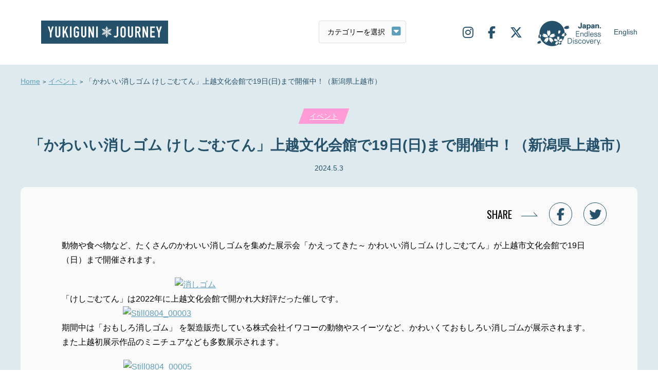

--- FILE ---
content_type: text/html; charset=UTF-8
request_url: https://www.yukiguni-journey.jp/30573/
body_size: 9567
content:
<!DOCTYPE html>
<html lang="ja">
<head>
<!-- Google Tag Manager -->
<script>(function(w,d,s,l,i){w[l]=w[l]||[];w[l].push({'gtm.start':
new Date().getTime(),event:'gtm.js'});var f=d.getElementsByTagName(s)[0],
j=d.createElement(s),dl=l!='dataLayer'?'&l='+l:'';j.async=true;j.src=
'https://www.googletagmanager.com/gtm.js?id='+i+dl;f.parentNode.insertBefore(j,f);
})(window,document,'script','dataLayer','GTM-MGHTBZ8');</script>
<!-- End Google Tag Manager -->
<meta charset="UTF-8">
<meta name='viewport' content='width=device-width,initial-scale=1'><link rel="stylesheet" href="https://www.yukiguni-journey.jp/wp-content/themes/yukiguni/css/slick.css">
<link rel="stylesheet" href="https://www.yukiguni-journey.jp/wp-content/themes/yukiguni/css/style.css?123">
<link rel="stylesheet" href="//fonts.googleapis.com/css?family=Oswald:400,700&display=swap">
<link rel="stylesheet" href="//use.fontawesome.com/releases/v6.5.1/css/all.css">
<link rel="stylesheet" href="//cdnjs.cloudflare.com/ajax/libs/animate.css/3.5.1/animate.min.css" />
<link rel="stylesheet" href="https://www.yukiguni-journey.jp/wp-content/themes/yukiguni/style.css">
<link rel="shortcut icon" href="/favicon.ico">
<link rel="apple-touch-icon" href="/webclip.png?v=2301110932">
<title>「かわいい消しゴム けしごむてん」上越文化会館で19日(日)まで開催中！（新潟県上越市） | 雪国ジャーニー</title>
<meta name='robots' content='max-image-preview:large' />
<link rel='dns-prefetch' href='//static.addtoany.com' />
<script id="wpp-js" src="https://www.yukiguni-journey.jp/wp-content/plugins/wordpress-popular-posts/assets/js/wpp.min.js?ver=7.3.3" data-sampling="0" data-sampling-rate="100" data-api-url="https://www.yukiguni-journey.jp/wp-json/wordpress-popular-posts" data-post-id="30573" data-token="0065800a64" data-lang="0" data-debug="0" type="text/javascript"></script>
<link rel='stylesheet' id='wp-block-library-css' href='https://www.yukiguni-journey.jp/wp-includes/css/dist/block-library/style.min.css?ver=6.1.9' type='text/css' media='all' />
<link rel='stylesheet' id='classic-theme-styles-css' href='https://www.yukiguni-journey.jp/wp-includes/css/classic-themes.min.css?ver=1' type='text/css' media='all' />
<style id='global-styles-inline-css' type='text/css'>
body{--wp--preset--color--black: #000000;--wp--preset--color--cyan-bluish-gray: #abb8c3;--wp--preset--color--white: #ffffff;--wp--preset--color--pale-pink: #f78da7;--wp--preset--color--vivid-red: #cf2e2e;--wp--preset--color--luminous-vivid-orange: #ff6900;--wp--preset--color--luminous-vivid-amber: #fcb900;--wp--preset--color--light-green-cyan: #7bdcb5;--wp--preset--color--vivid-green-cyan: #00d084;--wp--preset--color--pale-cyan-blue: #8ed1fc;--wp--preset--color--vivid-cyan-blue: #0693e3;--wp--preset--color--vivid-purple: #9b51e0;--wp--preset--gradient--vivid-cyan-blue-to-vivid-purple: linear-gradient(135deg,rgba(6,147,227,1) 0%,rgb(155,81,224) 100%);--wp--preset--gradient--light-green-cyan-to-vivid-green-cyan: linear-gradient(135deg,rgb(122,220,180) 0%,rgb(0,208,130) 100%);--wp--preset--gradient--luminous-vivid-amber-to-luminous-vivid-orange: linear-gradient(135deg,rgba(252,185,0,1) 0%,rgba(255,105,0,1) 100%);--wp--preset--gradient--luminous-vivid-orange-to-vivid-red: linear-gradient(135deg,rgba(255,105,0,1) 0%,rgb(207,46,46) 100%);--wp--preset--gradient--very-light-gray-to-cyan-bluish-gray: linear-gradient(135deg,rgb(238,238,238) 0%,rgb(169,184,195) 100%);--wp--preset--gradient--cool-to-warm-spectrum: linear-gradient(135deg,rgb(74,234,220) 0%,rgb(151,120,209) 20%,rgb(207,42,186) 40%,rgb(238,44,130) 60%,rgb(251,105,98) 80%,rgb(254,248,76) 100%);--wp--preset--gradient--blush-light-purple: linear-gradient(135deg,rgb(255,206,236) 0%,rgb(152,150,240) 100%);--wp--preset--gradient--blush-bordeaux: linear-gradient(135deg,rgb(254,205,165) 0%,rgb(254,45,45) 50%,rgb(107,0,62) 100%);--wp--preset--gradient--luminous-dusk: linear-gradient(135deg,rgb(255,203,112) 0%,rgb(199,81,192) 50%,rgb(65,88,208) 100%);--wp--preset--gradient--pale-ocean: linear-gradient(135deg,rgb(255,245,203) 0%,rgb(182,227,212) 50%,rgb(51,167,181) 100%);--wp--preset--gradient--electric-grass: linear-gradient(135deg,rgb(202,248,128) 0%,rgb(113,206,126) 100%);--wp--preset--gradient--midnight: linear-gradient(135deg,rgb(2,3,129) 0%,rgb(40,116,252) 100%);--wp--preset--duotone--dark-grayscale: url('#wp-duotone-dark-grayscale');--wp--preset--duotone--grayscale: url('#wp-duotone-grayscale');--wp--preset--duotone--purple-yellow: url('#wp-duotone-purple-yellow');--wp--preset--duotone--blue-red: url('#wp-duotone-blue-red');--wp--preset--duotone--midnight: url('#wp-duotone-midnight');--wp--preset--duotone--magenta-yellow: url('#wp-duotone-magenta-yellow');--wp--preset--duotone--purple-green: url('#wp-duotone-purple-green');--wp--preset--duotone--blue-orange: url('#wp-duotone-blue-orange');--wp--preset--font-size--small: 13px;--wp--preset--font-size--medium: 20px;--wp--preset--font-size--large: 36px;--wp--preset--font-size--x-large: 42px;--wp--preset--spacing--20: 0.44rem;--wp--preset--spacing--30: 0.67rem;--wp--preset--spacing--40: 1rem;--wp--preset--spacing--50: 1.5rem;--wp--preset--spacing--60: 2.25rem;--wp--preset--spacing--70: 3.38rem;--wp--preset--spacing--80: 5.06rem;}:where(.is-layout-flex){gap: 0.5em;}body .is-layout-flow > .alignleft{float: left;margin-inline-start: 0;margin-inline-end: 2em;}body .is-layout-flow > .alignright{float: right;margin-inline-start: 2em;margin-inline-end: 0;}body .is-layout-flow > .aligncenter{margin-left: auto !important;margin-right: auto !important;}body .is-layout-constrained > .alignleft{float: left;margin-inline-start: 0;margin-inline-end: 2em;}body .is-layout-constrained > .alignright{float: right;margin-inline-start: 2em;margin-inline-end: 0;}body .is-layout-constrained > .aligncenter{margin-left: auto !important;margin-right: auto !important;}body .is-layout-constrained > :where(:not(.alignleft):not(.alignright):not(.alignfull)){max-width: var(--wp--style--global--content-size);margin-left: auto !important;margin-right: auto !important;}body .is-layout-constrained > .alignwide{max-width: var(--wp--style--global--wide-size);}body .is-layout-flex{display: flex;}body .is-layout-flex{flex-wrap: wrap;align-items: center;}body .is-layout-flex > *{margin: 0;}:where(.wp-block-columns.is-layout-flex){gap: 2em;}.has-black-color{color: var(--wp--preset--color--black) !important;}.has-cyan-bluish-gray-color{color: var(--wp--preset--color--cyan-bluish-gray) !important;}.has-white-color{color: var(--wp--preset--color--white) !important;}.has-pale-pink-color{color: var(--wp--preset--color--pale-pink) !important;}.has-vivid-red-color{color: var(--wp--preset--color--vivid-red) !important;}.has-luminous-vivid-orange-color{color: var(--wp--preset--color--luminous-vivid-orange) !important;}.has-luminous-vivid-amber-color{color: var(--wp--preset--color--luminous-vivid-amber) !important;}.has-light-green-cyan-color{color: var(--wp--preset--color--light-green-cyan) !important;}.has-vivid-green-cyan-color{color: var(--wp--preset--color--vivid-green-cyan) !important;}.has-pale-cyan-blue-color{color: var(--wp--preset--color--pale-cyan-blue) !important;}.has-vivid-cyan-blue-color{color: var(--wp--preset--color--vivid-cyan-blue) !important;}.has-vivid-purple-color{color: var(--wp--preset--color--vivid-purple) !important;}.has-black-background-color{background-color: var(--wp--preset--color--black) !important;}.has-cyan-bluish-gray-background-color{background-color: var(--wp--preset--color--cyan-bluish-gray) !important;}.has-white-background-color{background-color: var(--wp--preset--color--white) !important;}.has-pale-pink-background-color{background-color: var(--wp--preset--color--pale-pink) !important;}.has-vivid-red-background-color{background-color: var(--wp--preset--color--vivid-red) !important;}.has-luminous-vivid-orange-background-color{background-color: var(--wp--preset--color--luminous-vivid-orange) !important;}.has-luminous-vivid-amber-background-color{background-color: var(--wp--preset--color--luminous-vivid-amber) !important;}.has-light-green-cyan-background-color{background-color: var(--wp--preset--color--light-green-cyan) !important;}.has-vivid-green-cyan-background-color{background-color: var(--wp--preset--color--vivid-green-cyan) !important;}.has-pale-cyan-blue-background-color{background-color: var(--wp--preset--color--pale-cyan-blue) !important;}.has-vivid-cyan-blue-background-color{background-color: var(--wp--preset--color--vivid-cyan-blue) !important;}.has-vivid-purple-background-color{background-color: var(--wp--preset--color--vivid-purple) !important;}.has-black-border-color{border-color: var(--wp--preset--color--black) !important;}.has-cyan-bluish-gray-border-color{border-color: var(--wp--preset--color--cyan-bluish-gray) !important;}.has-white-border-color{border-color: var(--wp--preset--color--white) !important;}.has-pale-pink-border-color{border-color: var(--wp--preset--color--pale-pink) !important;}.has-vivid-red-border-color{border-color: var(--wp--preset--color--vivid-red) !important;}.has-luminous-vivid-orange-border-color{border-color: var(--wp--preset--color--luminous-vivid-orange) !important;}.has-luminous-vivid-amber-border-color{border-color: var(--wp--preset--color--luminous-vivid-amber) !important;}.has-light-green-cyan-border-color{border-color: var(--wp--preset--color--light-green-cyan) !important;}.has-vivid-green-cyan-border-color{border-color: var(--wp--preset--color--vivid-green-cyan) !important;}.has-pale-cyan-blue-border-color{border-color: var(--wp--preset--color--pale-cyan-blue) !important;}.has-vivid-cyan-blue-border-color{border-color: var(--wp--preset--color--vivid-cyan-blue) !important;}.has-vivid-purple-border-color{border-color: var(--wp--preset--color--vivid-purple) !important;}.has-vivid-cyan-blue-to-vivid-purple-gradient-background{background: var(--wp--preset--gradient--vivid-cyan-blue-to-vivid-purple) !important;}.has-light-green-cyan-to-vivid-green-cyan-gradient-background{background: var(--wp--preset--gradient--light-green-cyan-to-vivid-green-cyan) !important;}.has-luminous-vivid-amber-to-luminous-vivid-orange-gradient-background{background: var(--wp--preset--gradient--luminous-vivid-amber-to-luminous-vivid-orange) !important;}.has-luminous-vivid-orange-to-vivid-red-gradient-background{background: var(--wp--preset--gradient--luminous-vivid-orange-to-vivid-red) !important;}.has-very-light-gray-to-cyan-bluish-gray-gradient-background{background: var(--wp--preset--gradient--very-light-gray-to-cyan-bluish-gray) !important;}.has-cool-to-warm-spectrum-gradient-background{background: var(--wp--preset--gradient--cool-to-warm-spectrum) !important;}.has-blush-light-purple-gradient-background{background: var(--wp--preset--gradient--blush-light-purple) !important;}.has-blush-bordeaux-gradient-background{background: var(--wp--preset--gradient--blush-bordeaux) !important;}.has-luminous-dusk-gradient-background{background: var(--wp--preset--gradient--luminous-dusk) !important;}.has-pale-ocean-gradient-background{background: var(--wp--preset--gradient--pale-ocean) !important;}.has-electric-grass-gradient-background{background: var(--wp--preset--gradient--electric-grass) !important;}.has-midnight-gradient-background{background: var(--wp--preset--gradient--midnight) !important;}.has-small-font-size{font-size: var(--wp--preset--font-size--small) !important;}.has-medium-font-size{font-size: var(--wp--preset--font-size--medium) !important;}.has-large-font-size{font-size: var(--wp--preset--font-size--large) !important;}.has-x-large-font-size{font-size: var(--wp--preset--font-size--x-large) !important;}
.wp-block-navigation a:where(:not(.wp-element-button)){color: inherit;}
:where(.wp-block-columns.is-layout-flex){gap: 2em;}
.wp-block-pullquote{font-size: 1.5em;line-height: 1.6;}
</style>
<link rel='stylesheet' id='bogo-css' href='https://www.yukiguni-journey.jp/wp-content/plugins/bogo/includes/css/style.css?ver=3.7' type='text/css' media='all' />
<link rel='stylesheet' id='wordpress-popular-posts-css-css' href='https://www.yukiguni-journey.jp/wp-content/plugins/wordpress-popular-posts/assets/css/wpp.css?ver=7.3.3' type='text/css' media='all' />
<link rel='stylesheet' id='wp-pagenavi-css' href='https://www.yukiguni-journey.jp/wp-content/plugins/wp-pagenavi/pagenavi-css.css?ver=2.70' type='text/css' media='all' />
<link rel='stylesheet' id='addtoany-css' href='https://www.yukiguni-journey.jp/wp-content/plugins/add-to-any/addtoany.min.css?ver=1.16' type='text/css' media='all' />
<script type='text/javascript' id='addtoany-core-js-before'>
window.a2a_config=window.a2a_config||{};a2a_config.callbacks=[];a2a_config.overlays=[];a2a_config.templates={};a2a_localize = {
	Share: "共有",
	Save: "ブックマーク",
	Subscribe: "購読",
	Email: "メール",
	Bookmark: "ブックマーク",
	ShowAll: "すべて表示する",
	ShowLess: "小さく表示する",
	FindServices: "サービスを探す",
	FindAnyServiceToAddTo: "追加するサービスを今すぐ探す",
	PoweredBy: "Powered by",
	ShareViaEmail: "メールでシェアする",
	SubscribeViaEmail: "メールで購読する",
	BookmarkInYourBrowser: "ブラウザにブックマーク",
	BookmarkInstructions: "このページをブックマークするには、 Ctrl+D または \u2318+D を押下。",
	AddToYourFavorites: "お気に入りに追加",
	SendFromWebOrProgram: "任意のメールアドレスまたはメールプログラムから送信",
	EmailProgram: "メールプログラム",
	More: "詳細&#8230;",
	ThanksForSharing: "共有ありがとうございます !",
	ThanksForFollowing: "フォローありがとうございます !"
};
</script>
<script type='text/javascript' defer src='https://static.addtoany.com/menu/page.js' id='addtoany-core-js'></script>
<link rel="https://api.w.org/" href="https://www.yukiguni-journey.jp/wp-json/" /><link rel="alternate" type="application/json" href="https://www.yukiguni-journey.jp/wp-json/wp/v2/posts/30573" /><link rel='shortlink' href='https://www.yukiguni-journey.jp/?p=30573' />
<link rel="alternate" type="application/json+oembed" href="https://www.yukiguni-journey.jp/wp-json/oembed/1.0/embed?url=https%3A%2F%2Fwww.yukiguni-journey.jp%2F30573%2F" />
<link rel="alternate" type="text/xml+oembed" href="https://www.yukiguni-journey.jp/wp-json/oembed/1.0/embed?url=https%3A%2F%2Fwww.yukiguni-journey.jp%2F30573%2F&#038;format=xml" />
<link rel="alternate" hreflang="ja" href="https://www.yukiguni-journey.jp/30573/" />
            <style id="wpp-loading-animation-styles">@-webkit-keyframes bgslide{from{background-position-x:0}to{background-position-x:-200%}}@keyframes bgslide{from{background-position-x:0}to{background-position-x:-200%}}.wpp-widget-block-placeholder,.wpp-shortcode-placeholder{margin:0 auto;width:60px;height:3px;background:#dd3737;background:linear-gradient(90deg,#dd3737 0%,#571313 10%,#dd3737 100%);background-size:200% auto;border-radius:3px;-webkit-animation:bgslide 1s infinite linear;animation:bgslide 1s infinite linear}</style>
            <script src="//ajax.googleapis.com/ajax/libs/jquery/2.1.3/jquery.min.js"></script>
<script src="//cdnjs.cloudflare.com/ajax/libs/jquery-cookie/1.4.1/jquery.cookie.js"></script>
<script src="https://www.yukiguni-journey.jp/wp-content/themes/yukiguni/js/jquery.easing.1.3.js"></script>
<script src="https://www.yukiguni-journey.jp/wp-content/themes/yukiguni/js/script.js"></script>
<script src="https://www.yukiguni-journey.jp/wp-content/themes/yukiguni/js/ofi.min.js"></script>
<script src="https://www.yukiguni-journey.jp/wp-content/themes/yukiguni/js/slick.min.js"></script>
<script src="https://www.yukiguni-journey.jp/wp-content/themes/yukiguni/js/jquery.inview.js"></script>
</head>
<body id="single" class=" ">
<!-- Google Tag Manager (noscript) -->
<noscript><iframe src="https://www.googletagmanager.com/ns.html?id=GTM-MGHTBZ8"
height="0" width="0" style="display:none;visibility:hidden"></iframe></noscript>
<!-- End Google Tag Manager (noscript) -->
<div id="wrapper">
<nav id="offcanvas-menu">
<ul class="nav">
<li><a href="https://www.yukiguni-journey.jp">Home</a></li>
<li class="art"><a href="javascript:void(0);">トピックス</a>
<ul>
<li><a href="https://www.yukiguni-journey.jp/category/highlight/">見どころ</a></li>
<li><a href="https://www.yukiguni-journey.jp/category/gourmet/">グルメ</a></li>
<li><a href="https://www.yukiguni-journey.jp/category/activity/">アクティビティ</a></li>
<li><a href="https://www.yukiguni-journey.jp/category/gift/">お土産</a></li>
<li><a href="https://www.yukiguni-journey.jp/category/event/">イベント</a></li>
<li><a href="https://www.yukiguni-journey.jp/category/topic/">話題</a></li>
<li><a href="https://www.yukiguni-journey.jp/category/stay/">宿泊</a></li>
<li><a href="https://www.yukiguni-journey.jp/category/history/">歴史</a></li>
</ul>
</li>
<li><a href="https://www.yukiguni-journey.jp/stroll/">まちあるき</a></li>
<li><a href="https://www.yukiguni-journey.jp/about/">雪国エリアのご紹介</a></li>
<li><a href="https://www.yukiguni-journey.jp/company/">運営会社</a></li>
<li><a href="https://www.yukiguni-journey.jp/privacy/">プライバシーポリシー</a></li>
<li><a href="https://www.yukiguni-journey.jp/sns/">SNS</a></li>
</ul>
<ul class="sns">
<li><a target="_blank" href="https://www.instagram.com/yukiguni_journey/"><i class="fab fa-instagram"></i></a></li>
<li><a target="_blank" href="https://www.facebook.com/Yukiguni-Journey-100793831301775/"><i class="fab fa-facebook-f"></i></a></li>
<li><a target="_blank" href="https://twitter.com/yukigunijourney"><i class="fab fa-x-twitter"></i></a></li>
</ul>
</nav>

<div id="header">
<div class="logo"><a href="https://www.yukiguni-journey.jp">雪国ジャーニー</a></div>
<div id="lang_switch_sp" class="lang oz_en"><ul class="bogo-language-switcher list-view"><li class="en-US en first"><span class="bogo-language-name">English</span></li>
<li class="ja current last"><span class="bogo-language-name"><a rel="alternate" hreflang="ja" href="https://www.yukiguni-journey.jp/30573/" title="日本語" class="current" aria-current="page">日本語</a></span></li>
</ul></div>
<label id="offcanvas-button"><span></span></label>

<label id="select-outer">
  <select name="term" id="select">
	<option value="">カテゴリーを選択</option>
	<option value="https://www.yukiguni-journey.jp/category/highlight/">見どころ</option>
	<option value="https://www.yukiguni-journey.jp/category/gourmet/">グルメ</option>
	<option value="https://www.yukiguni-journey.jp/category/activity/">アクティビティ</option>
	<option value="https://www.yukiguni-journey.jp/category/gift/">お土産</option>
	<option value="https://www.yukiguni-journey.jp/category/event/">イベント</option>
	<option value="https://www.yukiguni-journey.jp/category/topic/">話題</option>
	<option value="https://www.yukiguni-journey.jp/category/stay/">宿泊</option>
	<option value="https://www.yukiguni-journey.jp/category/history/">歴史</option>
  </select>
</label>
<script>
  jQuery(function($) {
  // select変更時
  $('#select').change(function() {
    // URLが取得できていればページ遷移
    if($(this).val() != '') {
      window.location.href = $(this).val();
    }
  })
});
</script>
<ul class="sitenav">
<li class="sns"><a target="_blank" href="https://www.instagram.com/yukiguni_journey/"><i class="fab fa-instagram"></i></a></li>
<li class="sns"><a target="_blank" href="https://www.facebook.com/Yukiguni-Journey-100793831301775/"><i class="fab fa-facebook-f"></i></a></li>
<li class="sns"><a target="_blank" href="https://twitter.com/yukigunijourney"><i class="fab fa-x-twitter"></i></a></li>
<li class="jed"><span>JAPAN. Endless Discovery.</span></li>
<li class="lang"><ul class="bogo-language-switcher list-view"><li class="en-US en first"><span class="bogo-language-name">English</span></li>
<li class="ja current last"><span class="bogo-language-name"><a rel="alternate" hreflang="ja" href="https://www.yukiguni-journey.jp/30573/" title="日本語" class="current" aria-current="page">日本語</a></span></li>
</ul></li>
</ul>
</div>
<div id="container">
<ol id="pankuzu">
<li><a href="https://www.yukiguni-journey.jp">Home</a></li>
<li><a href="https://www.yukiguni-journey.jp/category/event/">イベント</a></li>
<li>「かわいい消しゴム けしごむてん」上越文化会館で19日(日)まで開催中！（新潟県上越市）</li>
</ol>

<div id="cat-link" class="event"><i><a class="oz_en" href="https://www.yukiguni-journey.jp/category/event/">イベント</a></i></div>
<h1 class="oz_en">「かわいい消しゴム けしごむてん」上越文化会館で19日(日)まで開催中！（新潟県上越市）</h1>
<div id="date">2024.5.3</div>
<div id="tag-link">
</div>

<div id="contents">

<div id="sns-share">
<p><span class="oz">SHARE</span>
<a href="https://www.facebook.com/sharer/sharer.php?u=https://www.yukiguni-journey.jp/30573/&t=「かわいい消しゴム けしごむてん」上越文化会館で19日(日)まで開催中！（新潟県上越市）" target="blank" rel="nofollow"><i class="fab fa-facebook-f"></i></a>
<a href="http://twitter.com/intent/tweet?text=%E3%80%8C%E3%81%8B%E3%82%8F%E3%81%84%E3%81%84%E6%B6%88%E3%81%97%E3%82%B4%E3%83%A0+%E3%81%91%E3%81%97%E3%81%94%E3%82%80%E3%81%A6%E3%82%93%E3%80%8D%E4%B8%8A%E8%B6%8A%E6%96%87%E5%8C%96%E4%BC%9A%E9%A4%A8%E3%81%A719%E6%97%A5%28%E6%97%A5%29%E3%81%BE%E3%81%A7%E9%96%8B%E5%82%AC%E4%B8%AD%EF%BC%81%EF%BC%88%E6%96%B0%E6%BD%9F%E7%9C%8C%E4%B8%8A%E8%B6%8A%E5%B8%82%EF%BC%89&amp;https%3A%2F%2Fwww.yukiguni-journey.jp%2F30573%2F&amp;url=https%3A%2F%2Fwww.yukiguni-journey.jp%2F30573%2F" target="_blank" rel="nofollow"><i class="fab fa-twitter"></i></a>
</p>
</div>

<article>
<p>動物や食べ物など、たくさんのかわいい消しゴムを集めた展示会「かえってきた～ かわいい消しゴム けしごむてん」が上越市文化会館で19日（日）まで開催されます。<a href="https://www.joetsu.ne.jp/wordpress/wp-content/uploads/2024/05/15b5cca5bfe786ea7d8fbdfebea724b9.jpg"><br />
</a></p>
<p><a href="https://www.joetsu.ne.jp/wordpress/wp-content/uploads/2024/05/15b5cca5bfe786ea7d8fbdfebea724b9.jpg"><img decoding="async" class="aligncenter wp-image-248989" src="https://www.joetsu.ne.jp/wordpress/wp-content/uploads/2024/05/15b5cca5bfe786ea7d8fbdfebea724b9-724x1024.jpg" alt="消しゴム" width="600" height="849" data-low-src="https://www.joetsu.ne.jp/wordpress/wp-content/uploads/2024/05/15b5cca5bfe786ea7d8fbdfebea724b9-400x566.jpg" /></a>「けしごむてん」は2022年に上越文化会館で開かれ大好評だった催しです。<a href="https://www.joetsu.ne.jp/wordpress/wp-content/uploads/2024/05/Still0804_00003.jpg"><img decoding="async" loading="lazy" class="aligncenter wp-image-248991" src="https://www.joetsu.ne.jp/wordpress/wp-content/uploads/2024/05/Still0804_00003-1024x576.jpg" alt="Still0804_00003" width="802" height="451" data-low-src="https://www.joetsu.ne.jp/wordpress/wp-content/uploads/2024/05/Still0804_00003-400x225.jpg" /></a>期間中は「おもしろ消しゴム」 を製造販売している株式会社イワコーの動物やスイーツなど、かわいくておもしろい消しゴムが展示されます。また上越初展示作品のミニチュアなども多数展示されます。</p>
<p><a href="https://www.joetsu.ne.jp/wordpress/wp-content/uploads/2024/05/Still0804_00005.jpg"><img decoding="async" loading="lazy" class="aligncenter wp-image-248995" src="https://www.joetsu.ne.jp/wordpress/wp-content/uploads/2024/05/Still0804_00005-1024x576.jpg" alt="Still0804_00005" width="800" height="450" data-low-src="https://www.joetsu.ne.jp/wordpress/wp-content/uploads/2024/05/Still0804_00005-400x225.jpg" /></a></p>
<p style="text-align: center;"><span style="font-size: 10pt;"><strong>前回開催時の様子</strong></span></p>
<p>また期間中18日（土）、19日（日）には家族で楽しめる、スペシャルイベントが予定されています。</p>
<p><span style="color: #ff6600;"><strong>■けしごむばいきんぐ</strong></span><br />
5月18日（土）10:00～、5月19日（日）13:00～<br />
会場：上越文化会館　中ホール<br />
各回先着限定200人　参加費600円（税込）<br />
好きな消しゴムを７個選んでオリジナルケースに詰めます。<br />
※各回開始1時間前に整理券配布</p>
<p><span style="color: #ff6600;"><strong>■けしごむworkshop</strong></span><br />
5月18日（土）①13:00～　②14:00～　③15:00～<br />
5月19日（日）④10:00～　⑤11:00～<br />
①④けしごむスイーツトレー　②けしごむペガサス時計　③けしごむお寿司時計　⑤けしごむ恐竜トレー<br />
会場：上越文化会館　中ホール<br />
各回先着限定20人　材料費800円（税込）<br />
※各回開始1時間前に事前申込み（現金引換え）</p>
<p><a href="https://www.joetsu.ne.jp/wordpress/wp-content/uploads/2024/05/f7020523f4e904ef18aaf3e077350e1c.jpg"><img decoding="async" loading="lazy" class="aligncenter wp-image-248990" src="https://www.joetsu.ne.jp/wordpress/wp-content/uploads/2024/05/f7020523f4e904ef18aaf3e077350e1c-724x1024.jpg" alt="消しゴム2" width="600" height="849" data-low-src="https://www.joetsu.ne.jp/wordpress/wp-content/uploads/2024/05/f7020523f4e904ef18aaf3e077350e1c-400x566.jpg" /></a></p>
<p><strong><span style="color: #339966;">けしごむてん</span><br />
</strong>■日時：5月11日（土）～19日（日）9:00～17:00　観覧無料<br />
■場所：上越文化会館 1階 市民サロン（上越市新光町1-9-10）<br />
■問い合せ：TEL<a href="tel:0255254103" target="_blank" rel="noopener">025-525-4103</a>（上越文化会館／第3月曜を除く9:00～17:00）<br />
■ホームページ：<a href="https://www.joetsu-bunkakaikan.com/2024/04/19/%e3%81%8b%e3%81%88%e3%81%a3%e3%81%a6%e3%81%8d%e3%81%9f%ef%bd%9e-%e3%81%8b%e3%82%8f%e3%81%84%e3%81%84%e6%b6%88%e3%81%97%e3%82%b4%e3%83%a0-%e3%81%91%e3%81%97%e3%81%94%e3%82%80%e3%81%a6%e3%82%93/" target="_blank" rel="noopener">上越文化会館公式サイト</a></p>
<div class="b-spot"><h2>上越文化会館</h2><div class="gmap"><iframe src="https://maps.google.co.jp/maps?output=embed&hl=ja&q=37.14961554433487,138.23615351856097" width="100%" height="240"></iframe></div><div class="b-spot-detail"><div class="b-spot-lt"><img src=""></div><div class="b-spot-rt"><p class="info"></p><p class="btn"><a target="_blank" href="https://www.google.co.jp/maps/@37.14961554433487,138.23615351856097,15z?hl=ja">Google Mapで見る<i class="fas fa-fw fa-map-marker-alt"></i></a></p></div></div></div><div class="addtoany_share_save_container addtoany_content addtoany_content_bottom"><div class="a2a_kit a2a_kit_size_32 addtoany_list" data-a2a-url="https://www.yukiguni-journey.jp/30573/" data-a2a-title="「かわいい消しゴム けしごむてん」上越文化会館で19日(日)まで開催中！（新潟県上越市）"><a class="a2a_button_facebook" href="https://www.addtoany.com/add_to/facebook?linkurl=https%3A%2F%2Fwww.yukiguni-journey.jp%2F30573%2F&amp;linkname=%E3%80%8C%E3%81%8B%E3%82%8F%E3%81%84%E3%81%84%E6%B6%88%E3%81%97%E3%82%B4%E3%83%A0%20%E3%81%91%E3%81%97%E3%81%94%E3%82%80%E3%81%A6%E3%82%93%E3%80%8D%E4%B8%8A%E8%B6%8A%E6%96%87%E5%8C%96%E4%BC%9A%E9%A4%A8%E3%81%A719%E6%97%A5%28%E6%97%A5%29%E3%81%BE%E3%81%A7%E9%96%8B%E5%82%AC%E4%B8%AD%EF%BC%81%EF%BC%88%E6%96%B0%E6%BD%9F%E7%9C%8C%E4%B8%8A%E8%B6%8A%E5%B8%82%EF%BC%89" title="Facebook" rel="nofollow noopener" target="_blank"></a><a class="a2a_button_twitter" href="https://www.addtoany.com/add_to/twitter?linkurl=https%3A%2F%2Fwww.yukiguni-journey.jp%2F30573%2F&amp;linkname=%E3%80%8C%E3%81%8B%E3%82%8F%E3%81%84%E3%81%84%E6%B6%88%E3%81%97%E3%82%B4%E3%83%A0%20%E3%81%91%E3%81%97%E3%81%94%E3%82%80%E3%81%A6%E3%82%93%E3%80%8D%E4%B8%8A%E8%B6%8A%E6%96%87%E5%8C%96%E4%BC%9A%E9%A4%A8%E3%81%A719%E6%97%A5%28%E6%97%A5%29%E3%81%BE%E3%81%A7%E9%96%8B%E5%82%AC%E4%B8%AD%EF%BC%81%EF%BC%88%E6%96%B0%E6%BD%9F%E7%9C%8C%E4%B8%8A%E8%B6%8A%E5%B8%82%EF%BC%89" title="Twitter" rel="nofollow noopener" target="_blank"></a><a class="a2a_dd addtoany_share_save addtoany_share" href="https://www.addtoany.com/share"></a></div></div></article>

<div class="tail">
<div class="ttl oz">SHARE</div>
<p class="sharebtn"><a href="http://twitter.com/intent/tweet?text=%E3%80%8C%E3%81%8B%E3%82%8F%E3%81%84%E3%81%84%E6%B6%88%E3%81%97%E3%82%B4%E3%83%A0+%E3%81%91%E3%81%97%E3%81%94%E3%82%80%E3%81%A6%E3%82%93%E3%80%8D%E4%B8%8A%E8%B6%8A%E6%96%87%E5%8C%96%E4%BC%9A%E9%A4%A8%E3%81%A719%E6%97%A5%28%E6%97%A5%29%E3%81%BE%E3%81%A7%E9%96%8B%E5%82%AC%E4%B8%AD%EF%BC%81%EF%BC%88%E6%96%B0%E6%BD%9F%E7%9C%8C%E4%B8%8A%E8%B6%8A%E5%B8%82%EF%BC%89&amp;https%3A%2F%2Fwww.yukiguni-journey.jp%2F30573%2F&amp;url=https%3A%2F%2Fwww.yukiguni-journey.jp%2F30573%2F" target="_blank" rel="nofollow"><i class="fab fa-twitter"></i>Twitterでシェアする</a>
<a href="https://www.facebook.com/sharer/sharer.php?u=https://www.yukiguni-journey.jp/30573/&t=「かわいい消しゴム けしごむてん」上越文化会館で19日(日)まで開催中！（新潟県上越市）" target="blank" rel="nofollow"><i class="fab fa-facebook-f"></i>Facebookでシェアする</a></p>
<div class="ttl oz">KEYWORD</div>
<p class="tag">
</p>
</div>
<!-- end contents --></div>

<div class="bk_sky">
<h2><span class="oz">RELATED ARTICLES</span><small>関連記事</small></h2>
<div class='yarpp yarpp-related yarpp-related-website yarpp-template-yarpp-template-example'>
	<figure class="event">
<a href="https://www.yukiguni-journey.jp/5560/"><img width="370" height="278" src="https://www.yukiguni-journey.jp/wp-content/uploads/2020/11/fffIMG_1360_1-370x278.jpg" class="attachment-thumbnail size-thumbnail wp-post-image" alt="" decoding="async" loading="lazy" /></a>
<h3 class="oz_en"><a href="https://www.yukiguni-journey.jp/5560/">百年料亭 宇喜世「地産・食感・体験モニターツアー」参加者追加募集！（上越市）</a></h3>
<p><a href="https://www.yukiguni-journey.jp/5560/">12月5日（土）組子づくり体験ツアーと12月6日（日）飴屋の歴史にふれるツアーが追加募集 新潟県上越市仲町の歴史ある百年料亭「宇喜世」を拠点に、料亭料理を味わい&#8230;</a></p>
</figure>
	<figure class="event">
<a href="https://www.yukiguni-journey.jp/7571/"><img width="370" height="278" src="https://www.yukiguni-journey.jp/wp-content/uploads/2021/03/08-fff2令和3年度「第96回高田城址公園観桜会」のポスター-370x278.jpg" class="attachment-thumbnail size-thumbnail wp-post-image" alt="" decoding="async" loading="lazy" /></a>
<h3 class="oz_en"><a href="https://www.yukiguni-journey.jp/7571/">「第96回高田城址公園 観桜会」駐車場と交通規制について</a></h3>
<p><a href="https://www.yukiguni-journey.jp/7571/">2024年 第99回高田城址公園観桜会の情報はこちら 4月1日（木）から始まった新潟県上越市の高田城址公園観桜会では、会期中に臨時駐車場を開設します。今年は新型&#8230;</a></p>
</figure>
	<figure class="event">
<a href="https://www.yukiguni-journey.jp/12686/"><img width="370" height="278" src="https://www.yukiguni-journey.jp/wp-content/uploads/2021/11/無a題-370x278.jpg" class="attachment-thumbnail size-thumbnail wp-post-image" alt="" decoding="async" loading="lazy" /></a>
<h3 class="oz_en"><a href="https://www.yukiguni-journey.jp/12686/">うみがたりの冬の風物詩「ART OF DOLPHIN」20日（土）から開催！</a></h3>
<p><a href="https://www.yukiguni-journey.jp/12686/">イルカとトレーナーの優雅なパフォーマンス！ 新潟県上越市にある上越市立水族博物館うみがたりで、冬限定のドルフィンパフォーマンス「ART OF DOLPHIN」が&#8230;</a></p>
</figure>
</div>
</div>

<p class="tail-stroll-bnr"><a href="https://www.yukiguni-journey.jp/stroll"><picture>
      <source media="(min-width:768px)" srcset="/wp-content/themes/yukiguni/img/top/bnr-stroll.jpg">
      <source media="(max-width:768px)" srcset="/wp-content/themes/yukiguni/img/top/bnr-stroll-sp.jpg">
      <img src="/wp-content/themes/yukiguni/img/top/bnr-stroll.jpg" alt="まちあるき">
    </picture></a>
</p>

<!-- end container --></div>

<div id="footer">
<div id="pageTop"><a href="javascript:void(0);"><img src="https://www.yukiguni-journey.jp/wp-content/themes/yukiguni/img/common/pagetop.png" alt="pagetop"/></a></div>
<ul class="nav">
<li><a href="https://www.yukiguni-journey.jp"><img src="https://www.yukiguni-journey.jp/wp-content/themes/yukiguni/img/common/footer-logo.png" alt="雪国ジャーニー"></a></li>
<li><a href="https://www.yukiguni-journey.jp/category/highlight/">見どころ</a></li>
<!--<li><a href="https://www.yukiguni-journey.jp/category/activity/">アクティビティ</a></li>-->
<li><a href="https://www.yukiguni-journey.jp/category/gourmet/">グルメ</a></li>
<!--<li><a href="https://www.yukiguni-journey.jp/category/stay/">宿泊</a></li>-->
<li><a href="https://www.yukiguni-journey.jp/category/history/">歴史</a></li>
<li><a href="https://www.yukiguni-journey.jp/category/event/">イベント</a></li>
<li><a href="https://www.yukiguni-journey.jp/category/gift/">お土産</a></li>
<li class="sns"><a target="_blank" href="https://www.instagram.com/yukiguni_journey/"><i class="fab fa-instagram"></i></a></li>
<li class="sns"><a target="_blank" href="https://www.facebook.com/Yukiguni-Journey-100793831301775/"><i class="fab fa-facebook-f"></i></a></li>
<li class="sns"><a target="_blank" href="https://twitter.com/yukigunijourney"><i class="fab fa-x-twitter"></i></a></li>
</ul>
<ul class="page">
<li><a href="https://www.yukiguni-journey.jp/stroll/">まちあるき</a></li>
<li><a href="https://www.yukiguni-journey.jp/about/">雪国エリアのご紹介</a></li>
<li><a href="https://www.yukiguni-journey.jp/company/">運営会社</a></li>
<li><a href="https://www.yukiguni-journey.jp/privacy/">プライバシーポリシー</a></li>
<li><a href="https://www.yukiguni-journey.jp/sns/">SNS</a></li>
</ul>
<p class="copy">Copyright &copy; 2019 yukiguni-journey</p>
<div class="jed"><img src="https://www.yukiguni-journey.jp/wp-content/themes/yukiguni/img/common/jed2.png" alt="JAPAN. Endless Discovery."></div>
</div>
<!-- end wrapper --></div>
<script type="text/javascript" src="https://www.yukiguni-journey.jp/wp-content/themes/yukiguni/js/jquery.inview.js"></script>
<script type="text/javascript">
jQuery(function($){
	$('.slick-box').slick({
		slidesToShow: 3,
		slidesToScroll: 1,
		infinite: true,
		autoplay: true,
		centerMode: true,
		arrows: true,
        centerPadding: '50px',
		responsive: [{
			breakpoint: 1200,settings: {
				slidesToShow: 2
			},breakpoint: 768,settings: {
				slidesToShow: 1,
				arrows:false
			}
		}]
	});
});
$(function(){
    $(".box p").on('inview', function(event, isInView, visiblePartX, visiblePartY) {
		if(isInView){
			$(this).stop().addClass('mv07');
		//}	else{
		//	$(this).stop().removeClass('mv07');
		}
	});
});
</script>

</body>
</html>